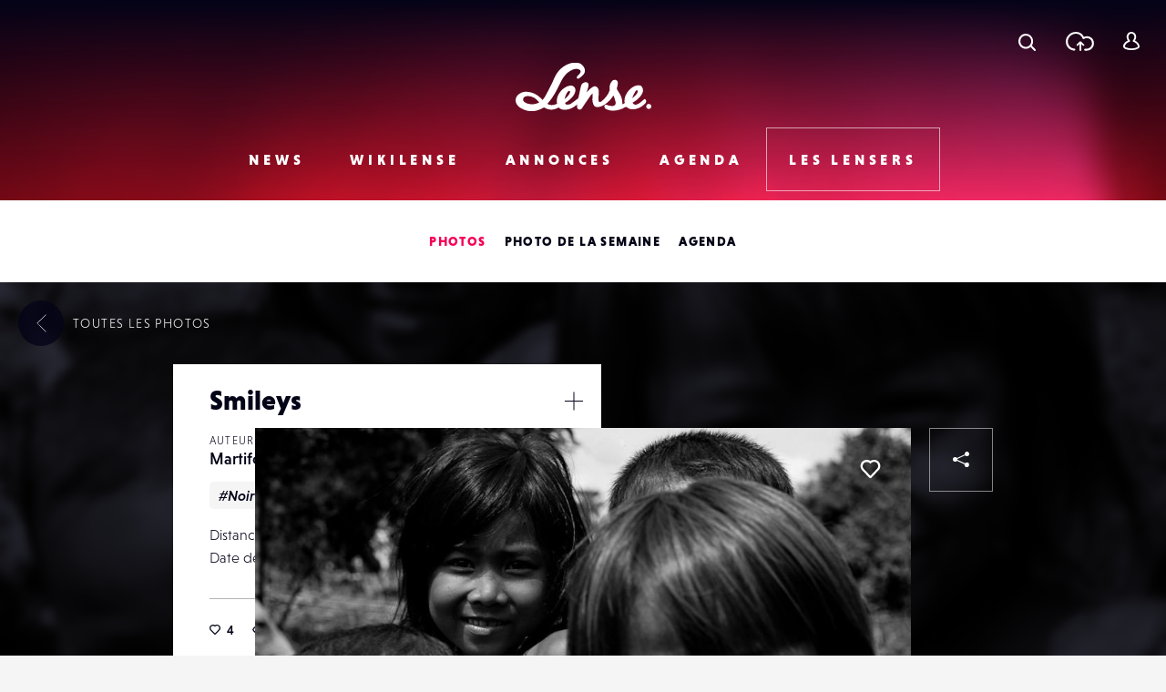

--- FILE ---
content_type: text/html; charset=UTF-8
request_url: https://www.lense.fr/wp-admin/admin-ajax.php
body_size: -73
content:
{"post_id":11423,"counted":false,"storage":[],"type":"post"}

--- FILE ---
content_type: text/html; charset=utf-8
request_url: https://www.google.com/recaptcha/api2/anchor?ar=1&k=6LehnQsUAAAAABNYyfLzUnaZTlkVTuZKBmGM04B1&co=aHR0cHM6Ly93d3cubGVuc2UuZnI6NDQz&hl=en&type=image&v=PoyoqOPhxBO7pBk68S4YbpHZ&theme=light&size=normal&anchor-ms=20000&execute-ms=30000&cb=i23paehsqb6y
body_size: 49546
content:
<!DOCTYPE HTML><html dir="ltr" lang="en"><head><meta http-equiv="Content-Type" content="text/html; charset=UTF-8">
<meta http-equiv="X-UA-Compatible" content="IE=edge">
<title>reCAPTCHA</title>
<style type="text/css">
/* cyrillic-ext */
@font-face {
  font-family: 'Roboto';
  font-style: normal;
  font-weight: 400;
  font-stretch: 100%;
  src: url(//fonts.gstatic.com/s/roboto/v48/KFO7CnqEu92Fr1ME7kSn66aGLdTylUAMa3GUBHMdazTgWw.woff2) format('woff2');
  unicode-range: U+0460-052F, U+1C80-1C8A, U+20B4, U+2DE0-2DFF, U+A640-A69F, U+FE2E-FE2F;
}
/* cyrillic */
@font-face {
  font-family: 'Roboto';
  font-style: normal;
  font-weight: 400;
  font-stretch: 100%;
  src: url(//fonts.gstatic.com/s/roboto/v48/KFO7CnqEu92Fr1ME7kSn66aGLdTylUAMa3iUBHMdazTgWw.woff2) format('woff2');
  unicode-range: U+0301, U+0400-045F, U+0490-0491, U+04B0-04B1, U+2116;
}
/* greek-ext */
@font-face {
  font-family: 'Roboto';
  font-style: normal;
  font-weight: 400;
  font-stretch: 100%;
  src: url(//fonts.gstatic.com/s/roboto/v48/KFO7CnqEu92Fr1ME7kSn66aGLdTylUAMa3CUBHMdazTgWw.woff2) format('woff2');
  unicode-range: U+1F00-1FFF;
}
/* greek */
@font-face {
  font-family: 'Roboto';
  font-style: normal;
  font-weight: 400;
  font-stretch: 100%;
  src: url(//fonts.gstatic.com/s/roboto/v48/KFO7CnqEu92Fr1ME7kSn66aGLdTylUAMa3-UBHMdazTgWw.woff2) format('woff2');
  unicode-range: U+0370-0377, U+037A-037F, U+0384-038A, U+038C, U+038E-03A1, U+03A3-03FF;
}
/* math */
@font-face {
  font-family: 'Roboto';
  font-style: normal;
  font-weight: 400;
  font-stretch: 100%;
  src: url(//fonts.gstatic.com/s/roboto/v48/KFO7CnqEu92Fr1ME7kSn66aGLdTylUAMawCUBHMdazTgWw.woff2) format('woff2');
  unicode-range: U+0302-0303, U+0305, U+0307-0308, U+0310, U+0312, U+0315, U+031A, U+0326-0327, U+032C, U+032F-0330, U+0332-0333, U+0338, U+033A, U+0346, U+034D, U+0391-03A1, U+03A3-03A9, U+03B1-03C9, U+03D1, U+03D5-03D6, U+03F0-03F1, U+03F4-03F5, U+2016-2017, U+2034-2038, U+203C, U+2040, U+2043, U+2047, U+2050, U+2057, U+205F, U+2070-2071, U+2074-208E, U+2090-209C, U+20D0-20DC, U+20E1, U+20E5-20EF, U+2100-2112, U+2114-2115, U+2117-2121, U+2123-214F, U+2190, U+2192, U+2194-21AE, U+21B0-21E5, U+21F1-21F2, U+21F4-2211, U+2213-2214, U+2216-22FF, U+2308-230B, U+2310, U+2319, U+231C-2321, U+2336-237A, U+237C, U+2395, U+239B-23B7, U+23D0, U+23DC-23E1, U+2474-2475, U+25AF, U+25B3, U+25B7, U+25BD, U+25C1, U+25CA, U+25CC, U+25FB, U+266D-266F, U+27C0-27FF, U+2900-2AFF, U+2B0E-2B11, U+2B30-2B4C, U+2BFE, U+3030, U+FF5B, U+FF5D, U+1D400-1D7FF, U+1EE00-1EEFF;
}
/* symbols */
@font-face {
  font-family: 'Roboto';
  font-style: normal;
  font-weight: 400;
  font-stretch: 100%;
  src: url(//fonts.gstatic.com/s/roboto/v48/KFO7CnqEu92Fr1ME7kSn66aGLdTylUAMaxKUBHMdazTgWw.woff2) format('woff2');
  unicode-range: U+0001-000C, U+000E-001F, U+007F-009F, U+20DD-20E0, U+20E2-20E4, U+2150-218F, U+2190, U+2192, U+2194-2199, U+21AF, U+21E6-21F0, U+21F3, U+2218-2219, U+2299, U+22C4-22C6, U+2300-243F, U+2440-244A, U+2460-24FF, U+25A0-27BF, U+2800-28FF, U+2921-2922, U+2981, U+29BF, U+29EB, U+2B00-2BFF, U+4DC0-4DFF, U+FFF9-FFFB, U+10140-1018E, U+10190-1019C, U+101A0, U+101D0-101FD, U+102E0-102FB, U+10E60-10E7E, U+1D2C0-1D2D3, U+1D2E0-1D37F, U+1F000-1F0FF, U+1F100-1F1AD, U+1F1E6-1F1FF, U+1F30D-1F30F, U+1F315, U+1F31C, U+1F31E, U+1F320-1F32C, U+1F336, U+1F378, U+1F37D, U+1F382, U+1F393-1F39F, U+1F3A7-1F3A8, U+1F3AC-1F3AF, U+1F3C2, U+1F3C4-1F3C6, U+1F3CA-1F3CE, U+1F3D4-1F3E0, U+1F3ED, U+1F3F1-1F3F3, U+1F3F5-1F3F7, U+1F408, U+1F415, U+1F41F, U+1F426, U+1F43F, U+1F441-1F442, U+1F444, U+1F446-1F449, U+1F44C-1F44E, U+1F453, U+1F46A, U+1F47D, U+1F4A3, U+1F4B0, U+1F4B3, U+1F4B9, U+1F4BB, U+1F4BF, U+1F4C8-1F4CB, U+1F4D6, U+1F4DA, U+1F4DF, U+1F4E3-1F4E6, U+1F4EA-1F4ED, U+1F4F7, U+1F4F9-1F4FB, U+1F4FD-1F4FE, U+1F503, U+1F507-1F50B, U+1F50D, U+1F512-1F513, U+1F53E-1F54A, U+1F54F-1F5FA, U+1F610, U+1F650-1F67F, U+1F687, U+1F68D, U+1F691, U+1F694, U+1F698, U+1F6AD, U+1F6B2, U+1F6B9-1F6BA, U+1F6BC, U+1F6C6-1F6CF, U+1F6D3-1F6D7, U+1F6E0-1F6EA, U+1F6F0-1F6F3, U+1F6F7-1F6FC, U+1F700-1F7FF, U+1F800-1F80B, U+1F810-1F847, U+1F850-1F859, U+1F860-1F887, U+1F890-1F8AD, U+1F8B0-1F8BB, U+1F8C0-1F8C1, U+1F900-1F90B, U+1F93B, U+1F946, U+1F984, U+1F996, U+1F9E9, U+1FA00-1FA6F, U+1FA70-1FA7C, U+1FA80-1FA89, U+1FA8F-1FAC6, U+1FACE-1FADC, U+1FADF-1FAE9, U+1FAF0-1FAF8, U+1FB00-1FBFF;
}
/* vietnamese */
@font-face {
  font-family: 'Roboto';
  font-style: normal;
  font-weight: 400;
  font-stretch: 100%;
  src: url(//fonts.gstatic.com/s/roboto/v48/KFO7CnqEu92Fr1ME7kSn66aGLdTylUAMa3OUBHMdazTgWw.woff2) format('woff2');
  unicode-range: U+0102-0103, U+0110-0111, U+0128-0129, U+0168-0169, U+01A0-01A1, U+01AF-01B0, U+0300-0301, U+0303-0304, U+0308-0309, U+0323, U+0329, U+1EA0-1EF9, U+20AB;
}
/* latin-ext */
@font-face {
  font-family: 'Roboto';
  font-style: normal;
  font-weight: 400;
  font-stretch: 100%;
  src: url(//fonts.gstatic.com/s/roboto/v48/KFO7CnqEu92Fr1ME7kSn66aGLdTylUAMa3KUBHMdazTgWw.woff2) format('woff2');
  unicode-range: U+0100-02BA, U+02BD-02C5, U+02C7-02CC, U+02CE-02D7, U+02DD-02FF, U+0304, U+0308, U+0329, U+1D00-1DBF, U+1E00-1E9F, U+1EF2-1EFF, U+2020, U+20A0-20AB, U+20AD-20C0, U+2113, U+2C60-2C7F, U+A720-A7FF;
}
/* latin */
@font-face {
  font-family: 'Roboto';
  font-style: normal;
  font-weight: 400;
  font-stretch: 100%;
  src: url(//fonts.gstatic.com/s/roboto/v48/KFO7CnqEu92Fr1ME7kSn66aGLdTylUAMa3yUBHMdazQ.woff2) format('woff2');
  unicode-range: U+0000-00FF, U+0131, U+0152-0153, U+02BB-02BC, U+02C6, U+02DA, U+02DC, U+0304, U+0308, U+0329, U+2000-206F, U+20AC, U+2122, U+2191, U+2193, U+2212, U+2215, U+FEFF, U+FFFD;
}
/* cyrillic-ext */
@font-face {
  font-family: 'Roboto';
  font-style: normal;
  font-weight: 500;
  font-stretch: 100%;
  src: url(//fonts.gstatic.com/s/roboto/v48/KFO7CnqEu92Fr1ME7kSn66aGLdTylUAMa3GUBHMdazTgWw.woff2) format('woff2');
  unicode-range: U+0460-052F, U+1C80-1C8A, U+20B4, U+2DE0-2DFF, U+A640-A69F, U+FE2E-FE2F;
}
/* cyrillic */
@font-face {
  font-family: 'Roboto';
  font-style: normal;
  font-weight: 500;
  font-stretch: 100%;
  src: url(//fonts.gstatic.com/s/roboto/v48/KFO7CnqEu92Fr1ME7kSn66aGLdTylUAMa3iUBHMdazTgWw.woff2) format('woff2');
  unicode-range: U+0301, U+0400-045F, U+0490-0491, U+04B0-04B1, U+2116;
}
/* greek-ext */
@font-face {
  font-family: 'Roboto';
  font-style: normal;
  font-weight: 500;
  font-stretch: 100%;
  src: url(//fonts.gstatic.com/s/roboto/v48/KFO7CnqEu92Fr1ME7kSn66aGLdTylUAMa3CUBHMdazTgWw.woff2) format('woff2');
  unicode-range: U+1F00-1FFF;
}
/* greek */
@font-face {
  font-family: 'Roboto';
  font-style: normal;
  font-weight: 500;
  font-stretch: 100%;
  src: url(//fonts.gstatic.com/s/roboto/v48/KFO7CnqEu92Fr1ME7kSn66aGLdTylUAMa3-UBHMdazTgWw.woff2) format('woff2');
  unicode-range: U+0370-0377, U+037A-037F, U+0384-038A, U+038C, U+038E-03A1, U+03A3-03FF;
}
/* math */
@font-face {
  font-family: 'Roboto';
  font-style: normal;
  font-weight: 500;
  font-stretch: 100%;
  src: url(//fonts.gstatic.com/s/roboto/v48/KFO7CnqEu92Fr1ME7kSn66aGLdTylUAMawCUBHMdazTgWw.woff2) format('woff2');
  unicode-range: U+0302-0303, U+0305, U+0307-0308, U+0310, U+0312, U+0315, U+031A, U+0326-0327, U+032C, U+032F-0330, U+0332-0333, U+0338, U+033A, U+0346, U+034D, U+0391-03A1, U+03A3-03A9, U+03B1-03C9, U+03D1, U+03D5-03D6, U+03F0-03F1, U+03F4-03F5, U+2016-2017, U+2034-2038, U+203C, U+2040, U+2043, U+2047, U+2050, U+2057, U+205F, U+2070-2071, U+2074-208E, U+2090-209C, U+20D0-20DC, U+20E1, U+20E5-20EF, U+2100-2112, U+2114-2115, U+2117-2121, U+2123-214F, U+2190, U+2192, U+2194-21AE, U+21B0-21E5, U+21F1-21F2, U+21F4-2211, U+2213-2214, U+2216-22FF, U+2308-230B, U+2310, U+2319, U+231C-2321, U+2336-237A, U+237C, U+2395, U+239B-23B7, U+23D0, U+23DC-23E1, U+2474-2475, U+25AF, U+25B3, U+25B7, U+25BD, U+25C1, U+25CA, U+25CC, U+25FB, U+266D-266F, U+27C0-27FF, U+2900-2AFF, U+2B0E-2B11, U+2B30-2B4C, U+2BFE, U+3030, U+FF5B, U+FF5D, U+1D400-1D7FF, U+1EE00-1EEFF;
}
/* symbols */
@font-face {
  font-family: 'Roboto';
  font-style: normal;
  font-weight: 500;
  font-stretch: 100%;
  src: url(//fonts.gstatic.com/s/roboto/v48/KFO7CnqEu92Fr1ME7kSn66aGLdTylUAMaxKUBHMdazTgWw.woff2) format('woff2');
  unicode-range: U+0001-000C, U+000E-001F, U+007F-009F, U+20DD-20E0, U+20E2-20E4, U+2150-218F, U+2190, U+2192, U+2194-2199, U+21AF, U+21E6-21F0, U+21F3, U+2218-2219, U+2299, U+22C4-22C6, U+2300-243F, U+2440-244A, U+2460-24FF, U+25A0-27BF, U+2800-28FF, U+2921-2922, U+2981, U+29BF, U+29EB, U+2B00-2BFF, U+4DC0-4DFF, U+FFF9-FFFB, U+10140-1018E, U+10190-1019C, U+101A0, U+101D0-101FD, U+102E0-102FB, U+10E60-10E7E, U+1D2C0-1D2D3, U+1D2E0-1D37F, U+1F000-1F0FF, U+1F100-1F1AD, U+1F1E6-1F1FF, U+1F30D-1F30F, U+1F315, U+1F31C, U+1F31E, U+1F320-1F32C, U+1F336, U+1F378, U+1F37D, U+1F382, U+1F393-1F39F, U+1F3A7-1F3A8, U+1F3AC-1F3AF, U+1F3C2, U+1F3C4-1F3C6, U+1F3CA-1F3CE, U+1F3D4-1F3E0, U+1F3ED, U+1F3F1-1F3F3, U+1F3F5-1F3F7, U+1F408, U+1F415, U+1F41F, U+1F426, U+1F43F, U+1F441-1F442, U+1F444, U+1F446-1F449, U+1F44C-1F44E, U+1F453, U+1F46A, U+1F47D, U+1F4A3, U+1F4B0, U+1F4B3, U+1F4B9, U+1F4BB, U+1F4BF, U+1F4C8-1F4CB, U+1F4D6, U+1F4DA, U+1F4DF, U+1F4E3-1F4E6, U+1F4EA-1F4ED, U+1F4F7, U+1F4F9-1F4FB, U+1F4FD-1F4FE, U+1F503, U+1F507-1F50B, U+1F50D, U+1F512-1F513, U+1F53E-1F54A, U+1F54F-1F5FA, U+1F610, U+1F650-1F67F, U+1F687, U+1F68D, U+1F691, U+1F694, U+1F698, U+1F6AD, U+1F6B2, U+1F6B9-1F6BA, U+1F6BC, U+1F6C6-1F6CF, U+1F6D3-1F6D7, U+1F6E0-1F6EA, U+1F6F0-1F6F3, U+1F6F7-1F6FC, U+1F700-1F7FF, U+1F800-1F80B, U+1F810-1F847, U+1F850-1F859, U+1F860-1F887, U+1F890-1F8AD, U+1F8B0-1F8BB, U+1F8C0-1F8C1, U+1F900-1F90B, U+1F93B, U+1F946, U+1F984, U+1F996, U+1F9E9, U+1FA00-1FA6F, U+1FA70-1FA7C, U+1FA80-1FA89, U+1FA8F-1FAC6, U+1FACE-1FADC, U+1FADF-1FAE9, U+1FAF0-1FAF8, U+1FB00-1FBFF;
}
/* vietnamese */
@font-face {
  font-family: 'Roboto';
  font-style: normal;
  font-weight: 500;
  font-stretch: 100%;
  src: url(//fonts.gstatic.com/s/roboto/v48/KFO7CnqEu92Fr1ME7kSn66aGLdTylUAMa3OUBHMdazTgWw.woff2) format('woff2');
  unicode-range: U+0102-0103, U+0110-0111, U+0128-0129, U+0168-0169, U+01A0-01A1, U+01AF-01B0, U+0300-0301, U+0303-0304, U+0308-0309, U+0323, U+0329, U+1EA0-1EF9, U+20AB;
}
/* latin-ext */
@font-face {
  font-family: 'Roboto';
  font-style: normal;
  font-weight: 500;
  font-stretch: 100%;
  src: url(//fonts.gstatic.com/s/roboto/v48/KFO7CnqEu92Fr1ME7kSn66aGLdTylUAMa3KUBHMdazTgWw.woff2) format('woff2');
  unicode-range: U+0100-02BA, U+02BD-02C5, U+02C7-02CC, U+02CE-02D7, U+02DD-02FF, U+0304, U+0308, U+0329, U+1D00-1DBF, U+1E00-1E9F, U+1EF2-1EFF, U+2020, U+20A0-20AB, U+20AD-20C0, U+2113, U+2C60-2C7F, U+A720-A7FF;
}
/* latin */
@font-face {
  font-family: 'Roboto';
  font-style: normal;
  font-weight: 500;
  font-stretch: 100%;
  src: url(//fonts.gstatic.com/s/roboto/v48/KFO7CnqEu92Fr1ME7kSn66aGLdTylUAMa3yUBHMdazQ.woff2) format('woff2');
  unicode-range: U+0000-00FF, U+0131, U+0152-0153, U+02BB-02BC, U+02C6, U+02DA, U+02DC, U+0304, U+0308, U+0329, U+2000-206F, U+20AC, U+2122, U+2191, U+2193, U+2212, U+2215, U+FEFF, U+FFFD;
}
/* cyrillic-ext */
@font-face {
  font-family: 'Roboto';
  font-style: normal;
  font-weight: 900;
  font-stretch: 100%;
  src: url(//fonts.gstatic.com/s/roboto/v48/KFO7CnqEu92Fr1ME7kSn66aGLdTylUAMa3GUBHMdazTgWw.woff2) format('woff2');
  unicode-range: U+0460-052F, U+1C80-1C8A, U+20B4, U+2DE0-2DFF, U+A640-A69F, U+FE2E-FE2F;
}
/* cyrillic */
@font-face {
  font-family: 'Roboto';
  font-style: normal;
  font-weight: 900;
  font-stretch: 100%;
  src: url(//fonts.gstatic.com/s/roboto/v48/KFO7CnqEu92Fr1ME7kSn66aGLdTylUAMa3iUBHMdazTgWw.woff2) format('woff2');
  unicode-range: U+0301, U+0400-045F, U+0490-0491, U+04B0-04B1, U+2116;
}
/* greek-ext */
@font-face {
  font-family: 'Roboto';
  font-style: normal;
  font-weight: 900;
  font-stretch: 100%;
  src: url(//fonts.gstatic.com/s/roboto/v48/KFO7CnqEu92Fr1ME7kSn66aGLdTylUAMa3CUBHMdazTgWw.woff2) format('woff2');
  unicode-range: U+1F00-1FFF;
}
/* greek */
@font-face {
  font-family: 'Roboto';
  font-style: normal;
  font-weight: 900;
  font-stretch: 100%;
  src: url(//fonts.gstatic.com/s/roboto/v48/KFO7CnqEu92Fr1ME7kSn66aGLdTylUAMa3-UBHMdazTgWw.woff2) format('woff2');
  unicode-range: U+0370-0377, U+037A-037F, U+0384-038A, U+038C, U+038E-03A1, U+03A3-03FF;
}
/* math */
@font-face {
  font-family: 'Roboto';
  font-style: normal;
  font-weight: 900;
  font-stretch: 100%;
  src: url(//fonts.gstatic.com/s/roboto/v48/KFO7CnqEu92Fr1ME7kSn66aGLdTylUAMawCUBHMdazTgWw.woff2) format('woff2');
  unicode-range: U+0302-0303, U+0305, U+0307-0308, U+0310, U+0312, U+0315, U+031A, U+0326-0327, U+032C, U+032F-0330, U+0332-0333, U+0338, U+033A, U+0346, U+034D, U+0391-03A1, U+03A3-03A9, U+03B1-03C9, U+03D1, U+03D5-03D6, U+03F0-03F1, U+03F4-03F5, U+2016-2017, U+2034-2038, U+203C, U+2040, U+2043, U+2047, U+2050, U+2057, U+205F, U+2070-2071, U+2074-208E, U+2090-209C, U+20D0-20DC, U+20E1, U+20E5-20EF, U+2100-2112, U+2114-2115, U+2117-2121, U+2123-214F, U+2190, U+2192, U+2194-21AE, U+21B0-21E5, U+21F1-21F2, U+21F4-2211, U+2213-2214, U+2216-22FF, U+2308-230B, U+2310, U+2319, U+231C-2321, U+2336-237A, U+237C, U+2395, U+239B-23B7, U+23D0, U+23DC-23E1, U+2474-2475, U+25AF, U+25B3, U+25B7, U+25BD, U+25C1, U+25CA, U+25CC, U+25FB, U+266D-266F, U+27C0-27FF, U+2900-2AFF, U+2B0E-2B11, U+2B30-2B4C, U+2BFE, U+3030, U+FF5B, U+FF5D, U+1D400-1D7FF, U+1EE00-1EEFF;
}
/* symbols */
@font-face {
  font-family: 'Roboto';
  font-style: normal;
  font-weight: 900;
  font-stretch: 100%;
  src: url(//fonts.gstatic.com/s/roboto/v48/KFO7CnqEu92Fr1ME7kSn66aGLdTylUAMaxKUBHMdazTgWw.woff2) format('woff2');
  unicode-range: U+0001-000C, U+000E-001F, U+007F-009F, U+20DD-20E0, U+20E2-20E4, U+2150-218F, U+2190, U+2192, U+2194-2199, U+21AF, U+21E6-21F0, U+21F3, U+2218-2219, U+2299, U+22C4-22C6, U+2300-243F, U+2440-244A, U+2460-24FF, U+25A0-27BF, U+2800-28FF, U+2921-2922, U+2981, U+29BF, U+29EB, U+2B00-2BFF, U+4DC0-4DFF, U+FFF9-FFFB, U+10140-1018E, U+10190-1019C, U+101A0, U+101D0-101FD, U+102E0-102FB, U+10E60-10E7E, U+1D2C0-1D2D3, U+1D2E0-1D37F, U+1F000-1F0FF, U+1F100-1F1AD, U+1F1E6-1F1FF, U+1F30D-1F30F, U+1F315, U+1F31C, U+1F31E, U+1F320-1F32C, U+1F336, U+1F378, U+1F37D, U+1F382, U+1F393-1F39F, U+1F3A7-1F3A8, U+1F3AC-1F3AF, U+1F3C2, U+1F3C4-1F3C6, U+1F3CA-1F3CE, U+1F3D4-1F3E0, U+1F3ED, U+1F3F1-1F3F3, U+1F3F5-1F3F7, U+1F408, U+1F415, U+1F41F, U+1F426, U+1F43F, U+1F441-1F442, U+1F444, U+1F446-1F449, U+1F44C-1F44E, U+1F453, U+1F46A, U+1F47D, U+1F4A3, U+1F4B0, U+1F4B3, U+1F4B9, U+1F4BB, U+1F4BF, U+1F4C8-1F4CB, U+1F4D6, U+1F4DA, U+1F4DF, U+1F4E3-1F4E6, U+1F4EA-1F4ED, U+1F4F7, U+1F4F9-1F4FB, U+1F4FD-1F4FE, U+1F503, U+1F507-1F50B, U+1F50D, U+1F512-1F513, U+1F53E-1F54A, U+1F54F-1F5FA, U+1F610, U+1F650-1F67F, U+1F687, U+1F68D, U+1F691, U+1F694, U+1F698, U+1F6AD, U+1F6B2, U+1F6B9-1F6BA, U+1F6BC, U+1F6C6-1F6CF, U+1F6D3-1F6D7, U+1F6E0-1F6EA, U+1F6F0-1F6F3, U+1F6F7-1F6FC, U+1F700-1F7FF, U+1F800-1F80B, U+1F810-1F847, U+1F850-1F859, U+1F860-1F887, U+1F890-1F8AD, U+1F8B0-1F8BB, U+1F8C0-1F8C1, U+1F900-1F90B, U+1F93B, U+1F946, U+1F984, U+1F996, U+1F9E9, U+1FA00-1FA6F, U+1FA70-1FA7C, U+1FA80-1FA89, U+1FA8F-1FAC6, U+1FACE-1FADC, U+1FADF-1FAE9, U+1FAF0-1FAF8, U+1FB00-1FBFF;
}
/* vietnamese */
@font-face {
  font-family: 'Roboto';
  font-style: normal;
  font-weight: 900;
  font-stretch: 100%;
  src: url(//fonts.gstatic.com/s/roboto/v48/KFO7CnqEu92Fr1ME7kSn66aGLdTylUAMa3OUBHMdazTgWw.woff2) format('woff2');
  unicode-range: U+0102-0103, U+0110-0111, U+0128-0129, U+0168-0169, U+01A0-01A1, U+01AF-01B0, U+0300-0301, U+0303-0304, U+0308-0309, U+0323, U+0329, U+1EA0-1EF9, U+20AB;
}
/* latin-ext */
@font-face {
  font-family: 'Roboto';
  font-style: normal;
  font-weight: 900;
  font-stretch: 100%;
  src: url(//fonts.gstatic.com/s/roboto/v48/KFO7CnqEu92Fr1ME7kSn66aGLdTylUAMa3KUBHMdazTgWw.woff2) format('woff2');
  unicode-range: U+0100-02BA, U+02BD-02C5, U+02C7-02CC, U+02CE-02D7, U+02DD-02FF, U+0304, U+0308, U+0329, U+1D00-1DBF, U+1E00-1E9F, U+1EF2-1EFF, U+2020, U+20A0-20AB, U+20AD-20C0, U+2113, U+2C60-2C7F, U+A720-A7FF;
}
/* latin */
@font-face {
  font-family: 'Roboto';
  font-style: normal;
  font-weight: 900;
  font-stretch: 100%;
  src: url(//fonts.gstatic.com/s/roboto/v48/KFO7CnqEu92Fr1ME7kSn66aGLdTylUAMa3yUBHMdazQ.woff2) format('woff2');
  unicode-range: U+0000-00FF, U+0131, U+0152-0153, U+02BB-02BC, U+02C6, U+02DA, U+02DC, U+0304, U+0308, U+0329, U+2000-206F, U+20AC, U+2122, U+2191, U+2193, U+2212, U+2215, U+FEFF, U+FFFD;
}

</style>
<link rel="stylesheet" type="text/css" href="https://www.gstatic.com/recaptcha/releases/PoyoqOPhxBO7pBk68S4YbpHZ/styles__ltr.css">
<script nonce="Bb-Hnnii6ZiATJMFb-1HRg" type="text/javascript">window['__recaptcha_api'] = 'https://www.google.com/recaptcha/api2/';</script>
<script type="text/javascript" src="https://www.gstatic.com/recaptcha/releases/PoyoqOPhxBO7pBk68S4YbpHZ/recaptcha__en.js" nonce="Bb-Hnnii6ZiATJMFb-1HRg">
      
    </script></head>
<body><div id="rc-anchor-alert" class="rc-anchor-alert"></div>
<input type="hidden" id="recaptcha-token" value="[base64]">
<script type="text/javascript" nonce="Bb-Hnnii6ZiATJMFb-1HRg">
      recaptcha.anchor.Main.init("[\x22ainput\x22,[\x22bgdata\x22,\x22\x22,\[base64]/[base64]/[base64]/bmV3IHJbeF0oY1swXSk6RT09Mj9uZXcgclt4XShjWzBdLGNbMV0pOkU9PTM/bmV3IHJbeF0oY1swXSxjWzFdLGNbMl0pOkU9PTQ/[base64]/[base64]/[base64]/[base64]/[base64]/[base64]/[base64]/[base64]\x22,\[base64]\x22,\x22V8Ouwp3CrFZ1a8K1wrPCuMOnT8O3fcOBfXfDqcK8wqQOw75HwqxEecO0w59Rw6PCvcKSJMKnL0rCgcKgwozDi8KgfcOZCcO8w54LwpImZlg5wqnDscOBwpDCpCfDmMOvw5how5nDvk7CqAZ/K8OhwrXDmBpRM2PCoUwpFsKLMMK6CcKmF0rDtCpAwrHCrcOzLlbCr2ANYMOhL8KZwr8TaFfDoANowq/[base64]/DgsO3KW3CoXMbHU5yw44jworCoiEKwpgUEQbCjzVhw6TDgzVmw6TDvVHDjxYsPsOnw5/DlmU/wrfDjm9Nw7NvJcKTbMKkc8KUDsKQM8KfHF9sw7NIw4zDkwkWPCAQwrXCjMKpOD1dwq3Dq0kDwqk5w6rCujPCsx/CuhjDicONcMK7w7NdwqYMw7ghMcOqwqXCnlMcYsOkSnrDg0XDpsOifxLDvCdPQGpzTcKuBAsLwrcQwqDDpnlnw7vDscKvw7zCmicECMK4wpzDq8ODwqlXwpUVEG4KVz7CpDTDkzHDq0/CiMKEEcKqwrvDrSLCs2odw505A8KuOXLCnsKcw7LCoMKfMMKTYjRuwrlzwqg6w61Lwp8fQcKMMx03EBplaMOoBUbCgsKvw4BdwrfDkzR6w4gXwp0TwpNrfHJPAFEpIcONRhPCsFDDj8OeVVdbwrPDmcOxw48FwrjDmHUbQS8nw7/Cn8KgFMOkPsKqw7h5Q3TCpA3ClklNwqx6P8KIw47DvsK5K8KnSkXDicOOScOzDsKBFW3Cm8Ovw6jCmxbDqQVrwrIoasKNwoAAw6HCosOpCRDCvMOawoEBEBxEw6EaXA1Aw45ldcOXwqPDocOsa2sPCg7DpMK6w5nDhEzCo8OeWsKcOH/DvMKGM1DCuDRMJSVSVcKTwr/DoMK/[base64]/e8KOw756Egs6w5Fgw7bDqEg2VMKxczkbOSjChXjCuWBvwrZJw77DgMOacMKtck9yTMO8FMOowrAowrJiAhPClhFwFMKBYkvCqxbDg8ONwpg7VsKDFMO3wr9TwpRzw6/DlAFvw6ARwodPYcOPBWILw63Cv8KdNibDjsK5wot4woBPw5gpR2vDoUTDi0vDpS4MCANdYMKzGsKiw6sBczzDksKZw6TChcKyK3/DkxnCh8O0IsKNIxLCmsK5w7obw5EMwp3DrFwhwo/CvzjCkcKIwoxPNBdLw4Qrw7jCksOWOCbDtRjCnMKKRcOaeVBSwozDkB3CpCoEQcKkwr9mcsOMTGR4wq85VsOfUcKGUcOyDWIUwqcOwqPCrMOjwqTDosOIwpZqwr3CvsK6c8OZe8OxB3vCoWnDr2DCkygOwqrDj8KUw61RwrXDocKqHcOWwo5awp/ClsK+w53DtsKKw57DhnbCiifDgz0ZGsKAMcKCby5QwpEMwr9gwqLCusOrBGLDg25jF8KEBQLDjwYNBcOGwrTDnsOKwp3CjsO/FEfDq8KVwpUHw4LDu03Dtj0ZwqTDkjUYwpjChcOreMKxwojDt8KyEikiwr/CqE4zGMOEwpUAYMO3w51aeXtpYMOpCMKyVkjDtRprwqV7w4LDpcK1wp8EV8OUw6bCj8OawprDtHbDs3E9wpPCmMKwwpjDgMO/aMK8wpMGJ3VSLcKCw6LCvH1dOwzDusOpRnEbwo/DpxVFwo9BTcKnNsKJZMKAVBcQb8Ouw6bCp0dnw7YVPMKHwpEMb3LCncO9wqDCjcKGZsOjWlfDgGxfwro+w5BvCBTCp8KPG8Ofwp8KZsOrcWvCqMOjwqzCrDQ9w4RVWsKTwrhpQcKsdURqw71iwr/Cr8OewrtOwqg2w4UhUVjCmsK8wr7Cs8O5wqQhDsOdw5TDuVocwr/[base64]/w4/Dv3XDrcOFwqfCkMK1wq7DlsKzSHt3PQc3Gm1CBU7DusKBwqsew6ttEsKBIcOWw5PCucOWCMOdwprCq08iMMOqLDLCrXAsw5zDpS7CiEsYZMONw7E6w5rCsUtOFRHDpMK5w6EjIsKkw4zDocOzXsOOwqomVDPCi2TDrDBMw6bCgHVLRcKDNnPDtwUYw6J/JMOgJMOuD8OXeEcBwrVpwqB/w7IUw5lqw5zDlDAkd1YWPMK5w4NCH8OWwqXDs8OROMKow6LDo15EJsOtdMKYUn/ClC9bwolBw4fCkmRNVxxNw4jCm0Mhwr4oEsOBP8OvQSYOAWRKwr/Do1AhwqzDqkHCmzbDiMKwCF/[base64]/w43CmMONw7EiF8KTwpHCkcO6d0PCo8O5w7sOw6BYw4U4EMKww69Vw7FaJijDuxjCmMKFw5sEwp0zw5vCisK/[base64]/Djh8Fw7PDgAbCqUXCl0JWc8KWwqHCsSlxwpfConFxwpDDpjzCnMKoPDsjw5vDt8OVw7HDllXDqcOBE8ORYF8sETxWVcONwo3DtWlQaTLDrcOwwrjDrsKrZMKGwqB7bTrCrcOXYDA/woTCssO5w6B+w7gJw6HClcO5TAMwdMOOAcO2w53CocOkfsKRw40mMMKRwoPCjBVZecOMcsOoH8OyHsKiLAjDjsOSY3hpNwJ7w69GAhlGJ8KWwq5eeRBzw4oXw7zCvTPDqUt1w59DdBLCj8KOwqx1MsOZwpV/worDh3vChR5GJEfCsMK8LMOsOzrCq1vDgj51w7rCo1U1L8K0w4k/[base64]/Ci8OOCHoaXcKOwpfCvRJXwpnCgiXDpjACw45CGHQww5LCqHBJSD/DrnZSwrDCoxTCpyYVw75IScOfw4/DoELDvsKYw7NVw67ClFEUw5Jnf8KkI8KNRMOYXmvCl1h5NwxlQsKcKAAMw5nCpmPDscK9w6fClcKXYBsqw6ZJw6BaXUoLw7LDsADCrcKwKmHCsDDCrWnCs8K1Jn0/OF0bwrXCv8O7asK4wpnDj8KvIcK3IsOpRBzCucO0B0PCm8OoBhxhw58yYgwswpl1wooCIsO5wrE+w7fCj8OywrJhCwnCiHhuU17Du0HDgsKnw5LDmcOqAMK8wrPDt3Rqw4Udb8Kyw5d2QH7CocK4bsKlwrc5w51bQGo2N8Ohw7TDh8OabcK/I8OZw5nClAkmw7TCjMKHOsKUCkjDn2pRwpPDucKgwprDo8Kjw6FqKcO6w4IDYMK+EXstwqHDtzMpQ0UmNzvDnGrCph53TRzCs8O/[base64]/w6Fgw6/[base64]/Dt8O2McOxPVc3w7lcw7HDri8Vw4jDicKDwqA/w4QlS34vXQ1Lwp90wozCr3lofsK9w6vCuicHPh/[base64]/[base64]/DpTvDiHhXJ8O6wpwMw79RR8O8H8OEw4PChFEZM3pIF1LChFXCtlzDgsOmwr/DtcOJA8OqIA5Bw5vDiXkKOsOmwrXCg3IsdlzCuiovw75WO8OoHBjDpMKrFcKZX2ZxdyBBNMOLCDbDjsO9w6glGnk4woTCgVFEwqTCtMO6TjwnaBJJw75RwqjCisKdw6jCiw3DrcOBCMO/wrbDiyDDkVXDmjNBKsObASjClsO0dcKYwrh/wozDmBvCt8Kdw4BEw5RZw73Ch35YFsK6FE15wrJUw5ZDwq/CvjB3SMK/w68QwpbDkcOcwobCnC1hVCvDpsKVwoQHw6jCizRHYcO+H8Kaw4RTw681bgrDpMK6wp7Dryd1w5zCnF0Ew6jDqVViwojDnVhLwrFrKArCn2/DqcKwwqTCisK4wp53w53DmsKzb1DCo8OVScK6wpNgwpAAw4bCnTVQwqFAwqDDoi5qw4zDs8OtwqhjbCHDpnUOw4zClGrDk3/CkMOsHsKGdsKowpHCucK3wr/ClMKDOsKewrzDn8KKw4RXw5BybiAEQmo7XMOseAXDq8KtUsKLw4x0IyZawqpaKsOVGMKdZ8OFw5cUwotoXMOOwop6MMKuw5gqw41JG8KnRMOKL8OpH0RrwrnCjVjDhcKDwo/DqcKpecKESmBDOn82MFRwwq0fO1LDjMO0w4ksIRoPw5cQIVrChcOXw5nCplHDqsK9WcO6CsODw5QfYsOTdyQRaXM0VirDvBXDnMKzT8KRw6rCrsKtbA/CrsO+QgrDtcKUDiE9McKTY8O4w7/CoQrDgMKsw4XCosOgwonDg0BbDD18wot/UDXDl8KAw6o6w4c4w7Aywq7Di8KLMS8vw45ow6/[base64]/Dq3p4wqPCsQhqw6nDqVN/cltLa8Kxw7M1PMKVK8OHQMObJcOcZnMlwqR3FTXDocOWwrPDg0LDrFIMw5pyL8O0AsKLw7fDvldnAMOJwpvCkGIxw6XCrcOAwoBCw7PDkMKRFj/Cu8OhZ0d/w7/DiMKawokdwr82wo7Dgypnw57DhQZIwr/[base64]/JMO7NEnClMKAwrrDszjDs8OOwpgWw5d1WMKjRcKxw4TDv8K/ZEHCoMOOw7XDlMOpPjzChGzDlQBzwpgHworCqMO/c0vDujnCr8OhdAnCgsO/w5dRCMOpwos6w4UvQkoQVMKMMFXCvMO8wrx1w5nCvsOXw5UIAybDl2jClS1dw74SwoUYDCQrwoFRZG/[base64]/DmEgDwozDv1jCj2fCtXUOwocowo3CuW5XMmNVdMKwHk4jT8OUwoISwrURw4EUwoAjQxXChjNwPcOMXsKkw4/ClsOSw6LCn0dlVcOawroGdMOXFGQ0WRIWwqwcwrMlwrvDvMKXFMOgw5PDtsO6SD0WJ1XDu8O6wqQmw7FEwpDDmjjCpsKAwopnwpnCiSbCjsKcThEHKSLDosKwWSAQw6vDqQLCtcOqw4VBaHIjwqg5DcKGfsOLwrADwrkeRMO6w7fCg8KVAcK4wpM1Eh7CrihhAcK8IS/[base64]/DkABhHMKCw43Dk8KZwpHCoR5owobCtMOnWMO4wrUqOwzCg8K4XQkEwq/DiRLDvWJIwoV/ARRNTDrCgmPChcKSWyDDuMKswrI4SsOtwrnDlsOew5nCn8K/wrPDlX/CmVrDosOHc0DCjsOWUxjCoMOMwqDCr3rDgMKpGS/CnsOEe8KGwqTCjhHDriBxw7clA3PCg8OjNcKebMOtfcOGSsKpwq8mRELDthjCnsKeX8KswqvDtxTCqDY4w4PCtsKPwrrCk8KnYTLDnsOuwr4iIh7DnsK2eXg3Fy7Ch8OMfx1INcKfLsOBMMKbw6bCmsKWcsOnesKNw4cCUw3Co8K/[base64]/Dtx/CjF9Wwr3Ci8OSHMOXwqfCmcOMwog5YBXCrwXChcOvwqbCuxcEw6IbdcOHw4LClsKNw6nCt8KPJcO9BsKxw57DkcOyw4DCoRjCp2Iuw4zDnSHCkU9Zw7fCgwpSwr7Dll52wrjCpGbDukzDjMKVGMOaEMKkZ8KVw4QowrzDpQ/[base64]/wrTDkD7Ds8OUTRrDqsO+MsK/w6LDk8O9XsOKOcOARF3DhcK0bzd6w65+AMKUNsKswp/Dtg1IPnTDkkw8w6k2w44ceDtoO8KCQsOZwoI8wr5zw5xefcOUwq9jwoMxWcKdMcOAwo85w6PDp8KyKTwVKBvCn8OCwq/CksOpw5DChsKcwrlvBWfDqsO9IsOLw4TCnBRhT8KLw7JIA0XCuMO3wrnDnSLCpcKuKg7DvyfCgVFDVcOhPQTDrcO6w7FTwqXDkR45DHEZCMO/wocWbsKtw6oFTV3CuMOzIEnDkMOfw5NUw5vDl8KSw7pLfw0pw6fCmSZfw4ljRiQ+w6DDhcKNw4bDmMOzwqc3wofCmSsYwo/Cp8KaCMK0w5BLQcO+KhfCjUXCu8KUw4DCrGtCecOtw6QGDlMBcnjClMOLQ3bChMKRwqx8w7o/eV/DtR4owp/[base64]/TsOKHSEPJEDDsDpzCsOnKxA5GcKkKHvCs1vCqFw1w69Pw4nCscOJw5dawp/[base64]/[base64]/[base64]/[base64]/CuMKVwoTCt0fDoEPClcOHwq7CvMKlw60wwq7Dr8ONw7LCljVtOsK+wpTDtsKtw7J2fcKzw7/[base64]/CnnBbOxUqUcOhQsO9w6BOJHXDvA1tCcKcTGUGw744wrXDrMO5C8OjwqrCvMKYwqZZw4NEJMK8NmLDssOxXMO5w4DDmD/CoMOTwoYWWcOaLzLCgsOPITh+HcKyw7vCjwbDp8OWSx06woHDuFjDscO4w73DpsKxUQ/DlMKhwpDDumnCpwMlw7XDt8KiwqQ5wo8LwrPCusKlw6HDmHHDocK5w5vDukl9wopHw74Ow4TDscKKdsKew4oyfMOTUsKycxDCg8KUwqUDw6XDlBDChi4lcDnCuCAhw4zDoyg9ZgnCnnTCusOJGsKCwpIRQAfDmcKqPE0nw6zCkcO/w5nCtMKxdcOgwoIcG0XCq8OgV0U4w5LCrlHCjsO5w5DDq2LDsUPCtsKDbxxHG8KZwrEAJWzDjcK6wrMHMH/CvsO2SsK/AQwUOMK/fBASOMKHQ8KlF1EabcK+w4TDnMK9GsOiRTYZw57DvwIFw4bCrxfDhcK4w7gOARnCisKwW8KnOsObbcK3KwlIw50aw6DCmQDDosOpPnfCisKuwqLDvsKScsK9KmwhEsKEw57DhAI3R0VXwp7Dm8OkIMORa3BTPMOfwqXDtMKxw5dmw7LDp8KKKS7CgntEfX0ZVMKTw6N/w5LDiGLDhsKwGcOBUsOhfVZcwqoafAh7A3cKwqR2w6fDqsKKeMKMwpTDjRzCkcOyesKNw51Fw4FewpMgUh9SWDTCo2pSdMO3wqpWVWrDqsOyQEBaw5VdUMOSMMOUNCU0w6diDsOEwpPDhcKvST/DkMOjMHNgw791YX5VcsKqw7HCs0ZYb8OZw7rDosOGwrzCvCHDk8K5w6fDocO7RsOBwr3DmMO8MsKxwpXDrsOMw58SX8OCwrMQw6bCozJDw6wdw4UQw5MCRhPDrjpWw7AgU8OAb8OkZ8Kgw4BfPsK7dMKQw4LCi8OnRcKIw6vCrhY4fj/DtynDhhbDksKiwpxSwqE3wp4+C8Kkwq9Mw71OEk7CuMO9wrzCoMOQwpLDm8ODw7bDmGrChcO1w5RZw7A4w57DiULCsRHCsiI2R8OTw6ZOw57DvzjDolTCnxE3CU/Di2LDg2oPw7UuSFnCqsOTw5/DtMOZwpE0G8OGCcOUI8OTccKWwqcfw5QYIcOVw6wFwqDDrSMIfcKfVMOHRMO2CBbDs8KqDRPDrsKhwrnCrlvDu2gtXcO3wrnCmz8/[base64]/CuxR6w50gwpE7X1DDrcOYRR3DvVhNT8OXw68lUE7Ck3nCncKkwp3DqijCscKww6pFwr3DoCpoBlQ1EFoqw7dgw7LDgDzCjwTDqhVHwqx6Em9XZkPDnsKpE8Oyw6VVKhpoTy3DscKYGV9LSGMWQsOuC8K4aXQnQVfCi8KYDsKZFhxzQAoLWGg9wpvDrR1HUMK/wpLCpwbCkChlwpxbwosUQXo4w5nDn2/DlwDCg8KBw4t6wpczXsOFwqoywoHCt8OwZk/Di8OZdMKLD8Ojw4bDicOhw6rCgRnCtmoNBBjCl35DBWnCmsOxw5Q2wrfDrMKRwpHDnS4Kwq5UFF7Doj0Jw4nDpRjDpVxkw77DinjDgCHCrsK+w6EJKcOCNcKXw7LDgsKXVUxfw4fDl8OUEBEwVMOeazXDgGARwrXDiWBHScOvwot+NGXDqFRow7/DlsOmw5MjwrdKw6rDk8O4wqFWJ3rCrABGwrJowprCiMOGasKfw4rDs8KaMDpaw6wnFMKgLwjDlzNuNXnCtMK+SXnDgsOiw4/[base64]/[base64]/DvEDDrUbCiDLCqXPCrsO6HQgtwqbDsWvDsmF2cCPCv8K7HsOdwoXDrcKiGMOZwq7Dh8OXw7EQaUlhYnIeczc+w6XDm8O0wrPDkloyQz4Jw5PDhWBuDsK8aWk/G8O+Pg4CCQ/DmsOqwqg1bn7Cs3DChljClsOwc8OVw48tTMOLwrHDsE3CsjvCgn7DucOJVRhjwoFbw53CilLDo2YDw7ViFjc/UcK8FsOGw67Cj8O7UVPDsMKmXcOcw4cQbcKQwqd2w6HDgEQFWcKZJQR6F8KvwpY6w6zDnRfCnWhwIXLCjMOgwoYcw5PDmVHCtcKcw6dww6BWfyTCsC5GwrHCgsK/JsKyw55nw7B7WsK9JFUmw7HDgF3Dk8KJwpkOekx2c2/CkiXCsjQrwq3CngLCisOIcXTCh8KVSm/CgcKZB2xJw63DncKPwqzDvcOyEVICacKAw4ZNFlRywqJ9J8KVe8Kdw69aJ8OwPhB6XMO9AsOJw5DCgMOrw5IoY8KQJAzCt8O6OQHCtsKVwo3Cl03CjsOULlB/NMOgw6vDqnJNw7DCosOZTsOCw5xGSsKoSnDDvcO9wpDCjRzCsjQawp4NXnFRwrXChQ15w5dTwqDDuMO6w4/[base64]/[base64]/CucOkw488woQZwo7Ds2vDnUPCq8ORc8KawpwiTRlue8OPdcKwbwgtUCNFPcOiC8OvSMOxw5wFLQV1w5rCr8KhQMKLOsOEwrbDrcKYw77CkBTDiHI3KcOYQsK9Y8OPAMKEWsK1w4cmw6F1wq/[base64]/Qj3DjGAzw75QOMKuwogQw7NIQ8KqMsOlKSk3by0jw4wvw4LCjB3Dg1s0w6bCmMKXUA44SsOfwoDCix8Ew4MDOsOeworCgcKZwq7Ci0HCkV9tYEsqHcKVUsKsfsKTKsOTwqo/[base64]/[base64]/Dn0bDu8KNPm/[base64]/w5YGwpwfw4lZYATCo8KSL2rCjMK0CGhBw5rDogoCPAjCmcOOw7gpwqwpVSxcdMKOwpjDk2/DnMOkRcKPHMKyW8OjblbCocOrw5PDnTE4wqjDg8K9woDCoxRSwrHCh8KDwrhSw6RJw4jDkWU2A2jCmcORRsO+w6B/w6/[base64]/DiShjwp/Cqm8xw4dTwr9zBX7DjcKQw6hMw6cIYkNiw506w67CpMOtZCETFzHDvBrClsOSwrPDjT9Rwpggw4HCsQTDhsOLwo/CgWY1wop2w4kEWsKawofDigLDmF08RldAwrPDvSLChyPDhFFZwpDDiiPCjWFsw789w4LCvC3CmMO2KMKVw47Dv8K3w6o4DGJvwrdXasK7wqjCizLCosK0w4M+woPCrMKMw5XCqQdMwqPDiAJ/YMOOcywhwqXDs8K+wrLDtQZdYsOCIsOkw5pTdsOoKHpowqAORcOfw7h/w5w/w7XCiGYdw53DhMK6w7bCr8OoNG8REsOIBRPCrWvChS1TwonCgMKHwrTDghzCksK5OgPDu8Oew7jCqMOxMw3CoA/[base64]/DsSArw4UmbMKQwrbCmsKQBsKww7XDqMKfwpFPw6Z4CwxRwosVewnCg3nDtcOGPA/CpknDqyBgJMOSwq3DvGZLwo/Ci8KbKlBww5vDvcOAesKAFBbDkR/CvBoKwpd/SR/[base64]/w74/w7nCqsOaw54sQcOUSS/DgsKrwrs0wrbDmX7DqMO6w7s4F3VKw5HDucKyw4FjJht8w5PCr1PCkMO9csKEw47Ci395wpRHw4Q2w7jCl8Ojw4B0UXzDsizDsDHCk8KtRMK8woBNw4HDocKMeTXCq2/Dnk/Ci3nDpsK4BsObcsKZV3LDpsK/w63CqsOWFMKMw4XDv8O7c8KvBcKbAcOBw4QZbsO/A8Kgw4zCgcKYwqYSw7FBwq8iw7Yzw5bDssKpw7jCisONQA1qEBNQcmpRwoAgw43DmcO0w5PCqkXCtMO/TiY/w5RpBFYpw6sUSG7DmgPCrj0cw4N4w40mwrJYw6ElwobDvwhAccOfw7LDmyNnwqfCo2vDlsKPXcOmw4jDqsK9w7fDl8OZw4nDgxPCmHB3w6rCoWFdP8ODw70IwqbCoCjCuMKOfcKgw6/[base64]/Ci8Kjwr/CnVR5fQQIwrFYwqbCvnDDgG/[base64]/CqcKswoFOwpMWd8K4wqHCpC7DgsOcKl7DrGM9D8KJQsKfNkfCkh7Crl7DgVhoIMKMwr/DrhxdEnpwbR1gV0Zlw4taDjDCgEvDpcK6wq7Ckm4gN0XDpBogBUTClcOlw4ssRMKSCHUXwrxrIV1Xw77DucOiw4rCpAUCwqJ1Xz4Ww5kmw4HCnxlPwoRJI8O9woLCoMOKw6s3w6tpdMOFwqnCpsKqOMO9wrPDjH7DilLCscOvwrnDvDoWGQ9ZworDuB/DisK6JS3CgABJw7TDnVjCoCM0w6JIwpTDusOlw4VmwpzCpFLDt8O3wo1hDjMZw6oLLMKawq/[base64]/DqUnCtHV2wqnDhMODa8OawofDiS7Co8K6Z8OCCxpOMsOVYTZXw75pwpYdwpVrw7IGwoBSIMO6w7sMw4jDhcOCwp8Dwq3DpXdcc8K/LMKRKMKLwpjDhFYuVsKlNsKdBV3Ct13Cs3/[base64]/CksOvw4/CsjLDsV3DucKdwrE4w605RD4Kw7XCoifCj8Krw6Jqw6HCvcOqYMOEwq1Awoxswr3Dv13DsMOnEULDqsO+w43Du8OMcsOsw4FVwq8cTRA5LzdqBkXDrVt8w4kOw43Dj8KOw63DhsOJCsOewpoiasKAXMKYw6bCklxNGRHCoH3Du3TDncKmw4/DpcOpwpJZw4goJj/DiAnDpU3CpE7CrMOYwoB/T8KFwo1+OsOScsOBWcOHw5/CgcKWw7l9wpQRw4bDtT8fw7ABwq/ClSVxdsO0V8KBw5/DkcKAdgw/w7nDpDhdSgxCOgrDh8K7SsKHRy43BsOBd8KpwpXDpsOow6DDncK3fUvChcONUcOyw4TDkcOhYBrDkEcow6bDj8KIRDHCnMOWwoTDvF3CssO/[base64]/DmHTDl0DDrTxyKMKBwr/Cow7DonEdSlHDq0Uxw5nDgcOyAEcfw69RwpNywp7DosOXw5Epw6AuwrHDpsKvJcOsc8KQE8KVw6vCicKHwrsAW8OQGUoiw4LCt8KmTUNyJUZ8QWxLw7nCrHENBxkmUWfDgx7Dtg/CuV0OwqjDrxcUw5HDiwvCkcObw7Y2XRNsBMKND3/DlcKKw5ItOQTCiUwOw6fDmsO+RMOwPizDng4Tw7Efwok5N8OPDsO8w57Cv8OJwrN9GRx6cXvDgB/DhSnDssK5w6hjHsO6wp/DsncyH1rDv0XDtcKfw7/DvxJEw4DCsMOhE8OZBUQgw5TCrmI8wq5zVcOxwoXCqHjCuMKRwp5YEcOmw4/[base64]/[base64]/w5J0w6ZAw6nDgANSKTZAPsKuRsKgGsKpcUFQWMOBwo7ChsO5wpwcLMKiIsKxw4TDtsOMCMKZw5TClV1TGsK+fTY0UMKLw5VoQlTDkcKpwrx4TWhDwo1hdMKOwoxAOMO/wpnCrWs1Xlgew5U6wpMVNTAacMOlU8KGDBHDg8Oowq/Co1VVBcOac10Uwo7Dj8KwKsK4TsKFwp12w7XCnzclwoQjWVTDpGEgw4UEE3/[base64]/CrAZRw6sRKQvDncOTDMOQwr/[base64]/[base64]/Cr18/EsOEUQfDtVTCrMOXwrbCtsK+LTRnwrrDscK+wqhKw6V3w5XDjBjCtsKOw6FLw6tLw45EwplcPsKYU2jDpsO/[base64]/CpsKuFcOSwogdw7lNw75Lw4zCtcK3wqhLw7HChsKYwo9/wrTDvMKDwqc7AMOcC8K9eMOUH053EEbCscOsLsKjw7TDo8K0w63CjkocwrbCn0A5J1nCjFfDlGbCusOGeTXChsKJNDIfw6DCo8O2wpltccK7w7wuw58uwogeLAxVRcK9wrBKwqLChELDpsKSXg3CpzHDoMKswp9SaHVrMh/CosOUBcO9QcKAVMOfw7QAw6bDicO2cMKNwq5GD8OEKlHDhiFBwr3CvcOCwpsOw5jCu8Kgw6cCdcKjfMKtF8OrecK/[base64]/CnsOYPsKiD29Hw7PDnsOUTcOSwqATCsOAfmrCqMKdw7jCtTvDpjBxw4HDlMOYw718PEpgAMK4GzvCqhnClAoXwrDDjcOJw5TCoB7DqQMCFhd6G8KUwqUSQ8Kew4Few4FgCcKvw4zDkcKqw4Vow4fCuQwSKi/Cr8K7w7FDd8O8w5jDpMKBwq/DhDYfw5F9WBANelg0w4Zqwp1hw79iGMKGTMOVw7LCvW5/C8Oxw5zDrcOzMH9tw6PCtgvDj3rDsxjCssKOeg5LCsOTTcOdw4lAw6fCj23ChMO8w5TClcOfw5VRZmteacOSdCbCj8OPPiNjw50kwqHDtcO1w5TClcO7wq/ClBlgwrLCl8KdwolGwpTCnzYtw6fCu8Ktw5JVw4gyB8KVQMOOwrTDqh1YbTckwonDnMKcw4LDrXLDu1fDvznCt3zCnRXDslIgwp4BWiPChcKuw4HDjsKOwqV/ExnDj8KZwpXDlR1NYMKiw43CpiJ8wpFrIXB1wp0CBE3Dnlsdw6sUaHwnwoLCgXwjw6tnD8KKKDjDhVPDgsO2w53DtMOcRsO3wq9jwqTCm8K3wqdwJMOzwqHDmcKqGsKwJDzDkcOLXBrDmVA8b8KNwoPCucOZScKVSMKbwrTChkvDqQzCsUfCtA7ChcOCLTQLwpZ/[base64]/w6bCrCXDsXxgRltXPcKIwrgVY8Okw7PCgzjDk8KZw6tnTMK9CXTCuMKzCCcyUl0nwoNjw4NmbV3DgMONe1XCq8K5FF86wrl8DcOmw4jCowrCpVvCugXDrcKkwofCg8KhbMKcVSfDn3JWw4lrU8O4w68fw7YSEsOeHUHDg8OOfcOaw5/[base64]/LMO3cMKUw7BJwoUnHGDDuCF9K8K8w7LDrWxswq5vwqrDsMOZXsO4N8OSF3IDwpomwpfCvsOse8OGAWpxeMOdHDnDkWzDtGTDrsKhbsOYwp0gPsONw7LCsEYfwrPCmcO6c8KmwpPCuhPDuUFZwrx7w70/wr9uw605w75sZsKNUsKkw7PCuMK6O8OvOmLDnlYVAcOPwrfDkMKiw6U3Y8KdFMOew7TCu8KebUwGw67CqU/Cg8OvLsOSw5bCoT7CtGwoTcK/Oxp9BcOfw5dtw7IwwrbCk8OJbXVfw47CpG3DhMOiaQFQw5DCnB7Ck8O4wpLDtFrChzYbKmLDhzYQAcKswr3CoxjDtsOCMHjCtTtvDVYacMKTR3/[base64]/[base64]/[base64]/w6zCtcOvMmxow4rDm3HCv8O5w5HDmFvCp045w4hEwpILcMKswpTDu3c0wobDtDnChcKMAsKww7AtOMOmViRNGsKmw4JMwrjDhR3DtsOQw4fDk8K3wocBw5vCsArDssKnDcKYwpfCqMO4wqvDsUjDuUI6L1fCm3Ybw4ocwqLDuC/DnMOiwonDvhAQM8KKw5fDjsKzG8O4wqlHw6PDtMOUwqzDq8OawrDDksO5NBwFGTIcw7poK8OhKMKfWxF+AD5VwoPDrcOTwrx7wo3DkT8BwrUcwrjCmA/DjBZ+wqXDmwnDhMKAZDFDXxLCuMKUNsOgw7czXMKgw7PCmh3ClsO0GMOhDWLDly9Uw4jCnyHClmU2Y8Kcw7LDqi3Cv8KvL8KYVC9EYcOqwrsyDCvDmnnCt1gyH8OiEcK5wqfCvxHCqsOjSj3CtnXCghNlccKdwojDhB/CgBbCl0/Dp0/Dk0LCgxloB2rCqsKPOMOdw5vCtcOxTy49wqnCisOLwrMTdRcUEMKlwp1qdsOkw7Rrw5LCgcKkHkgKwrvCvywhw4PDmRttwpYMwpd/Q3XCrMOMw7nCq8KDVQTCjGDClcOPE8OjwoZve27DlFHDuntbP8OhwrRzRsKPOSLCgFzDvDsfw7BqATXDicKjwpQZwqfCj2XDn2BXEQx7DMOBcAYhw7ZcG8OZwpRiwrxxeCovw54sw6bDmMOKEcKHw6jDvA3Dgl4/[base64]/MsKdfU0AfMKnwpHCtT5JSsKbeMK/XMOcDDHDj1XDucKHw5/DmsK8w7/[base64]/Cp8Kfw4TCnmhfw7AcfRfCjMKKBGBswpLDt8OcCj5DED/Dl8Kdw7oAw5PDmMKBUnVKwpBqeMONaMKqcxvDqTdNw5tfw7PCuMKtHsOOWzcvw7HDqklKw7zCosOYwpLCpUEJeg3CpsKCw6NMKXhlEcKWMCpNw59Zwql6W3HDoMKnX8O6wqVzw6B3wro+wohzwpEtw7LChFbCkXwnHsOSNTw2eMOHOMOjCy/DkTEKNVxaOQxrCsK1wpVtw5ACwr3ChsO/[base64]/wqN1w7TDjsODF8OeRcO9MsOcP3Ema1DCrlzCjcOGAXRawrQcw7fDmBAhHyTDrRNqWMKYDcO3w7TCucOEwpfCr1fDkmzDt3lIw6vCkHPClsOowovDsgXDlcKLw4EHw49xw6QzwrQHNCnClCPDv3Ubw5/Cgyx6LcOBwqYUwqA6VMKvw4rDj8OOBsKiwp7DgD/[base64]/[base64]/DmyzChAzDrsK7ZgQTwprDpDkHw6bClcKYJA3DqcOxK8KZwqhhZMKIw4pEazzDiEzCjk/DmkgEwrV/w5F4VMKJw7stwox9BxUcw43CgjLDnnVpw70jXDfCncKdSgQEwq8CC8OSdMOMwqjDm8K1VXpMwpozwqMLTcOpw6A3KsKdw4JRTMKtw4xbI8OuwqEhQcKCKMOcLMKLPsO/UcOUBgHCusKew6Fqw7vDmBfCkifCusOzwopTWX0vIX/CpsOSwqbDtAjCicKeOcKWQiASFcKawptnH8O5wpU/QsOww4deVcOfFMOcw6MjGMK6AsOHwqzCgU1Sw5cnUGfDsXzCm8KYw67DumgdIQ/Dv8Ohwpl5w6/CiMObw5TCvH/CijkYNmEoIMOuwr9/[base64]/CuTwdeFQkDlTDlcK3wo02w6UFw7dhF8KuIsKxw5XDpS/CiCAhw4pTUUPCusKIwrdgTVt9eMKuwoRIT8OaTklew4ESw4dRHiDCiMOhw7jCtcOoGRhaw7PDqcKow4/DpwzDkDfDhHXCm8Olw7Z2w5plw5fDmx7CryIjwo50cyrDq8OoDQ7DiMO2bkLDocKXWMKeWU/Dq8Oxw7DDnkwpF8KnwpXCuS0fw6F3wp7CkTdqw4wJSABaLsOhwq0AwoMhw51oUEJ/w6Ztwr98Vzs5C8O2wrfChztawp8eXBYIMWrDosK1w51fZcOCdMO+LMOeBcKnwqzCihQiw5bCg8KOBcKew6ESUMOzSip/DlR4wrdkwqEGJcOrMXvDtgMMCcOAwr/[base64]/DvcOFR8O/Pg/DlcO0w63DssKiw5YcwpDCrcONwqPDqH1gwrBVBnXDkMOIw5nCssKeUCgHJBJGwrYpa8KowoNfEsO2wrrDssOkwpTDrcKFw6Bkw6rDk8Ovw6J1wpVewpXCjgoVXMKiYldHwqfDrsOQwp1Zw5tDw7HDrThSfsKtCsKCEkwmUCt1PXU0dwXDqz/[base64]/TcKdDHZYwropwrY4GMOhw7DDg1JZT8OOR3VcwqfDt8OswqEzw55ow6xiwrjDhsKxb8OZSsOdwrFQwrvCkFbCmcOENkgjQMO9P8OgVk94fk/Cu8OgccKMw6UfOcKxwoNCwrlQwr5NVsKRwoLClMKowqxJGsKHYsO4ax/CnsKowpHDmMOHwrnCiENrPsKRwoTDplstw4TCvcOBMcOgwrvChMO+SHdpw7fCjiAtwpDCgcK0XFUrUsOhZm/DpsO4wrHDoxhQbcK4UnPDocKZKwEDQ8O2O1BNw7XCvlQOw4dPLXPDk8KHwoXDvsOBw7/DhMOgfMKLw7bCtcKXbMOCw77DtsKLwprDrltLAMOIwojDnMOuw4YnMgsEasOxwp3Dlx4tw7l/w7vDhkR4wrvDrmHCqMK/[base64]/[base64]/[base64]/Co2HDrcKdw7ABZSErw4EEw7rCo8KPWcK6wqjDj8Knw60Uw5nCncOWwpk5MMKEwrY3wpDCghsjTgEYw5zDvXQBw5jCkcK1DMOrwo9IIMORcMO8wrAFwr3DnsOEwq/[base64]/[base64]/[base64]/H8OQw4PCuMOnw5TClsOmwo0+LMOMbFXCpno3w6Aew7sXNsKiMQ\\u003d\\u003d\x22],null,[\x22conf\x22,null,\x226LehnQsUAAAAABNYyfLzUnaZTlkVTuZKBmGM04B1\x22,0,null,null,null,0,[21,125,63,73,95,87,41,43,42,83,102,105,109,121],[1017145,797],0,null,null,null,null,0,null,0,1,700,1,null,0,\[base64]/76lBhnEnQkZnOKMAhmv8xEZ\x22,0,0,null,null,1,null,0,1,null,null,null,0],\x22https://www.lense.fr:443\x22,null,[1,1,1],null,null,null,0,3600,[\x22https://www.google.com/intl/en/policies/privacy/\x22,\x22https://www.google.com/intl/en/policies/terms/\x22],\x22ghEFPMDgAcyx7QJwPs1bN4u35/D08i0G67HsZ15Nkhw\\u003d\x22,0,0,null,1,1769170015498,0,0,[1,95,20,125],null,[113,70],\x22RC-DEFpd6qEOTlpxQ\x22,null,null,null,null,null,\x220dAFcWeA5-ZZNaJuLvoADdN2h04XKLMiee8DxOOhPceGsGShUpXnVk7b1mxzSTNSc-oOXkS7-Lu2mV_upYufHmGcW2r7zHsp7oRA\x22,1769252815515]");
    </script></body></html>

--- FILE ---
content_type: application/javascript
request_url: https://www.lense.fr/wp-content/themes/lense/js/password-verify.js?ver=1.2.0
body_size: 450
content:
/* jshint undef: false */
/* Password Verify */
( function( $ ){
	function check_pass_strength() {
		console.log('check_pass_strength');


		var $form = $(this).closest('form'),
			pass1 = $form.find( '.password-entry' ).val(),
			pass2 = $form.find( '.password-entry-confirm' ).val(),
			strength;

		console.log(pwsL10n);

		// Reset classes and result text
		$form.find( '#pass-strength-result' ).removeClass( 'short bad good strong' );
		if ( ! pass1 ) {
			$form.find( '#pass-strength-result > .text' ).html( pwsL10n.empty );
			return;
		}

		strength = wp.passwordStrength.meter( pass1, wp.passwordStrength.userInputBlacklist(), pass2 );

		switch ( strength ) {
			case 2:
				$form.find( '#pass-strength-result' ).addClass( 'bad' ).find('> .text').html( pwsL10n.bad );
				break;
			case 3:
				$form.find( '#pass-strength-result' ).addClass( 'good' ).find('> .text').html( pwsL10n.good );
				break;
			case 4:
				$form.find( '#pass-strength-result' ).addClass( 'strong' ).find('> .text').html( pwsL10n.strong );
				break;
			case 5:
				$form.find( '#pass-strength-result' ).addClass( 'short' ).find('> .text').html( pwsL10n.mismatch );
				break;
			default:
				$form.find( '#pass-strength-result' ).addClass( 'short' ).find('> .text').html( pwsL10n['short'] );
				break;
		}
	}

	// Bind check_pass_strength to keyup events in the password fields
	$( document ).ready( function() {
		$( '.password-entry' ).val( '' ).keyup( check_pass_strength );
		$( '.password-entry-confirm' ).val( '' ).keyup( check_pass_strength );
	});
} )( jQuery );
